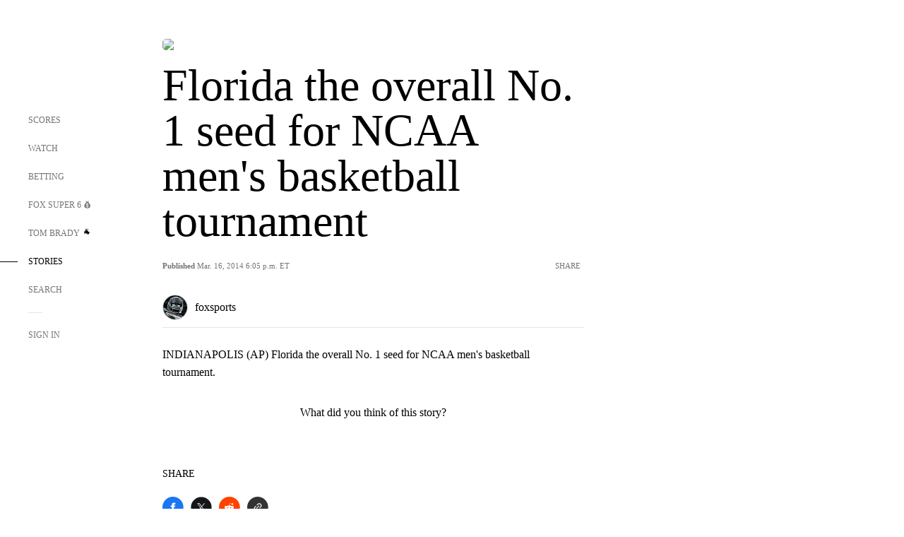

--- FILE ---
content_type: text/html; charset=utf-8
request_url: https://www.google.com/recaptcha/api2/aframe
body_size: 268
content:
<!DOCTYPE HTML><html><head><meta http-equiv="content-type" content="text/html; charset=UTF-8"></head><body><script nonce="G7o86lRHDG5zpM38lFI8jg">/** Anti-fraud and anti-abuse applications only. See google.com/recaptcha */ try{var clients={'sodar':'https://pagead2.googlesyndication.com/pagead/sodar?'};window.addEventListener("message",function(a){try{if(a.source===window.parent){var b=JSON.parse(a.data);var c=clients[b['id']];if(c){var d=document.createElement('img');d.src=c+b['params']+'&rc='+(localStorage.getItem("rc::a")?sessionStorage.getItem("rc::b"):"");window.document.body.appendChild(d);sessionStorage.setItem("rc::e",parseInt(sessionStorage.getItem("rc::e")||0)+1);localStorage.setItem("rc::h",'1768626109836');}}}catch(b){}});window.parent.postMessage("_grecaptcha_ready", "*");}catch(b){}</script></body></html>